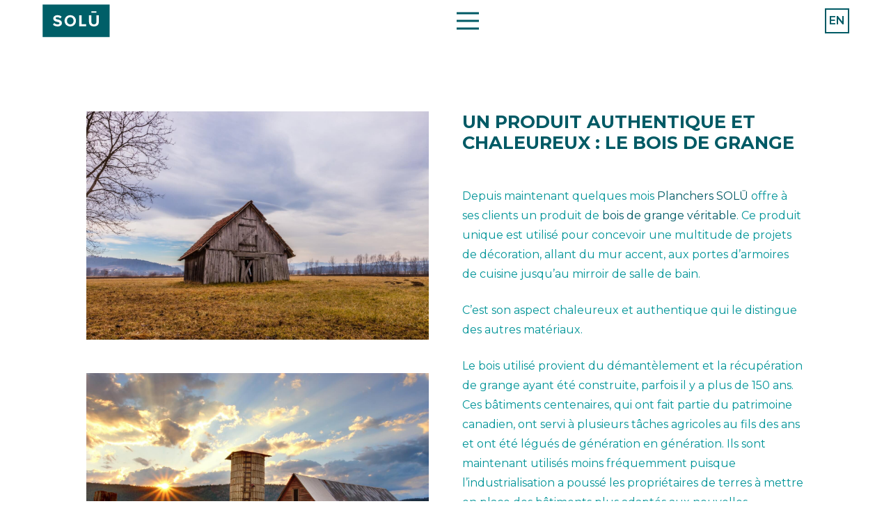

--- FILE ---
content_type: image/svg+xml
request_url: https://soluhardwood.com/wp-content/uploads/2019/03/solu-custom-hardwood-logo-dark-FR.svg
body_size: 789
content:
<?xml version="1.0" encoding="utf-8"?>
<!-- Generator: Adobe Illustrator 23.0.2, SVG Export Plug-In . SVG Version: 6.00 Build 0)  -->
<svg version="1.1" id="Layer_1" xmlns="http://www.w3.org/2000/svg" xmlns:xlink="http://www.w3.org/1999/xlink" x="0px" y="0px"
	 viewBox="0 0 1296 359" style="enable-background:new 0 0 1296 359;" xml:space="preserve">
<style type="text/css">
	.st0{fill:#005A65;}
	.st1{fill:#FFFFFF;}
</style>
<g>
	<rect class="st0" width="735.5" height="358"/>
	<g>
		<path class="st1" d="M113.1,221.8l13.8-19.3c8.4,8.8,21.5,16.1,37.9,16.1c14,0,20.8-6.4,20.8-13.2c0-21.1-68.7-6.6-68.7-51.5
			c0-19.9,17.2-36.3,45.3-36.3c19,0,34.7,5.7,46.5,16.6l-14.1,18.6c-9.7-8.9-22.5-13.1-34.7-13.1c-10.9,0-17,4.8-17,12
			c0,19,68.5,6.3,68.5,50.8c0,21.8-15.6,38.3-47.8,38.3C140.7,240.8,124.2,233.1,113.1,221.8z"/>
		<path class="st1" d="M240.7,179.1c0-36,26.3-61.7,62.3-61.7c36.1,0,62.4,25.8,62.4,61.7s-26.3,61.7-62.4,61.7
			C267,240.8,240.7,215,240.7,179.1z M339.3,179.1c0-22.4-14.3-39.2-36.3-39.2s-36.1,16.8-36.1,39.2c0,22.2,14.1,39.2,36.1,39.2
			C325,218.2,339.3,201.2,339.3,179.1z"/>
		<path class="st1" d="M401.3,238.6V119.3h25.4v97h50.4v22.4L401.3,238.6L401.3,238.6z"/>
		<path class="st1" d="M508.5,191v-71.7h25.8v70.8c0,16.6,9.7,28.1,28.1,28.1s27.9-11.4,27.9-28.1v-70.8h25.9v71.6
			c0,29.7-17.5,49.9-53.9,49.9S508.5,220.4,508.5,191z"/>
		<rect x="534.3" y="74.6" class="st1" width="56" height="14.9"/>
	</g>
</g>
</svg>


--- FILE ---
content_type: image/svg+xml
request_url: https://soluhardwood.com/wp-content/uploads/2023/10/Plan-de-travail-42.svg
body_size: 691
content:
<?xml version="1.0" encoding="UTF-8"?>
<svg xmlns="http://www.w3.org/2000/svg" id="Calque_1" data-name="Calque 1" viewBox="0 0 1025.72 517.36">
  <defs>
    <style>
      .cls-1 {
        fill: #005f68;
        stroke-width: 0px;
      }
    </style>
  </defs>
  <path class="cls-1" d="m12.87,14.43v485.79h998.19V14.43H12.87Zm725.06,101.2h75.99v20.24h-75.99v-20.24Zm-503.08,225.57c-31.08,0-53.39-10.44-68.46-25.74l18.7-26.22c11.41,11.9,29.14,21.85,51.46,21.85,18.94,0,28.17-8.74,28.17-17.97,0-28.64-93.23-8.97-93.23-69.92,0-26.94,23.31-49.28,61.42-49.28,25.74,0,47.11,7.77,63.12,22.58l-19.17,25.25c-13.11-12.14-30.58-17.72-47.09-17.72-14.83,0-23.07,6.55-23.07,16.27,0,25.73,92.99,8.49,92.99,68.94,0,29.62-21.13,51.96-64.84,51.96Zm189.22,0c-48.79,0-84.49-34.96-84.49-83.76s35.7-83.76,84.49-83.76,84.73,34.96,84.73,83.76-35.68,83.76-84.73,83.76Zm236.33-2.92h-102.93v-161.93h34.48v131.59h68.46v30.34Zm188.73-64.82c0,40.3-23.8,67.73-73.08,67.73s-73.06-27.68-73.06-67.5v-97.35h34.95v96.14c0,22.58,13.11,38.11,38.11,38.11s37.88-15.54,37.88-38.11v-96.14h35.21v97.11Z"></path>
  <path class="cls-1" d="m424.08,204.27c-29.85,0-49.04,22.82-49.04,53.18s19.19,53.17,49.04,53.17,49.28-23.07,49.28-53.17-19.41-53.18-49.28-53.18Z"></path>
</svg>
